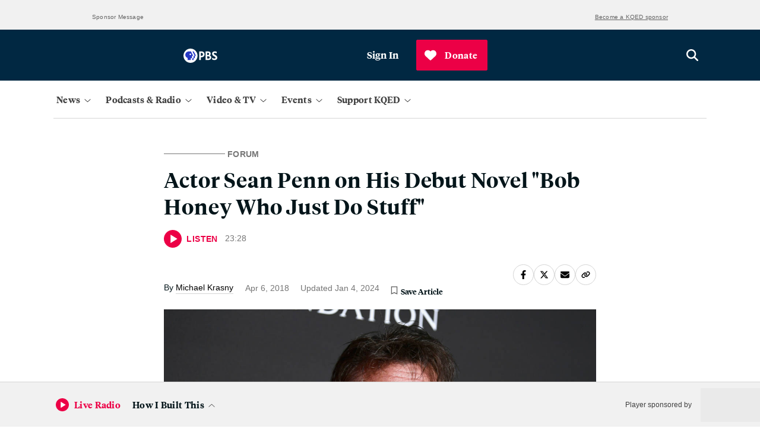

--- FILE ---
content_type: text/html; charset=utf-8
request_url: https://www.google.com/recaptcha/api2/anchor?ar=1&k=6LfB1uIqAAAAAEHvW46yDxmiEgJJ4YgWxyYfFPcR&co=aHR0cHM6Ly93d3cua3FlZC5vcmc6NDQz&hl=en&v=PoyoqOPhxBO7pBk68S4YbpHZ&size=invisible&anchor-ms=20000&execute-ms=30000&cb=3r9cxem5xazk
body_size: 48845
content:
<!DOCTYPE HTML><html dir="ltr" lang="en"><head><meta http-equiv="Content-Type" content="text/html; charset=UTF-8">
<meta http-equiv="X-UA-Compatible" content="IE=edge">
<title>reCAPTCHA</title>
<style type="text/css">
/* cyrillic-ext */
@font-face {
  font-family: 'Roboto';
  font-style: normal;
  font-weight: 400;
  font-stretch: 100%;
  src: url(//fonts.gstatic.com/s/roboto/v48/KFO7CnqEu92Fr1ME7kSn66aGLdTylUAMa3GUBHMdazTgWw.woff2) format('woff2');
  unicode-range: U+0460-052F, U+1C80-1C8A, U+20B4, U+2DE0-2DFF, U+A640-A69F, U+FE2E-FE2F;
}
/* cyrillic */
@font-face {
  font-family: 'Roboto';
  font-style: normal;
  font-weight: 400;
  font-stretch: 100%;
  src: url(//fonts.gstatic.com/s/roboto/v48/KFO7CnqEu92Fr1ME7kSn66aGLdTylUAMa3iUBHMdazTgWw.woff2) format('woff2');
  unicode-range: U+0301, U+0400-045F, U+0490-0491, U+04B0-04B1, U+2116;
}
/* greek-ext */
@font-face {
  font-family: 'Roboto';
  font-style: normal;
  font-weight: 400;
  font-stretch: 100%;
  src: url(//fonts.gstatic.com/s/roboto/v48/KFO7CnqEu92Fr1ME7kSn66aGLdTylUAMa3CUBHMdazTgWw.woff2) format('woff2');
  unicode-range: U+1F00-1FFF;
}
/* greek */
@font-face {
  font-family: 'Roboto';
  font-style: normal;
  font-weight: 400;
  font-stretch: 100%;
  src: url(//fonts.gstatic.com/s/roboto/v48/KFO7CnqEu92Fr1ME7kSn66aGLdTylUAMa3-UBHMdazTgWw.woff2) format('woff2');
  unicode-range: U+0370-0377, U+037A-037F, U+0384-038A, U+038C, U+038E-03A1, U+03A3-03FF;
}
/* math */
@font-face {
  font-family: 'Roboto';
  font-style: normal;
  font-weight: 400;
  font-stretch: 100%;
  src: url(//fonts.gstatic.com/s/roboto/v48/KFO7CnqEu92Fr1ME7kSn66aGLdTylUAMawCUBHMdazTgWw.woff2) format('woff2');
  unicode-range: U+0302-0303, U+0305, U+0307-0308, U+0310, U+0312, U+0315, U+031A, U+0326-0327, U+032C, U+032F-0330, U+0332-0333, U+0338, U+033A, U+0346, U+034D, U+0391-03A1, U+03A3-03A9, U+03B1-03C9, U+03D1, U+03D5-03D6, U+03F0-03F1, U+03F4-03F5, U+2016-2017, U+2034-2038, U+203C, U+2040, U+2043, U+2047, U+2050, U+2057, U+205F, U+2070-2071, U+2074-208E, U+2090-209C, U+20D0-20DC, U+20E1, U+20E5-20EF, U+2100-2112, U+2114-2115, U+2117-2121, U+2123-214F, U+2190, U+2192, U+2194-21AE, U+21B0-21E5, U+21F1-21F2, U+21F4-2211, U+2213-2214, U+2216-22FF, U+2308-230B, U+2310, U+2319, U+231C-2321, U+2336-237A, U+237C, U+2395, U+239B-23B7, U+23D0, U+23DC-23E1, U+2474-2475, U+25AF, U+25B3, U+25B7, U+25BD, U+25C1, U+25CA, U+25CC, U+25FB, U+266D-266F, U+27C0-27FF, U+2900-2AFF, U+2B0E-2B11, U+2B30-2B4C, U+2BFE, U+3030, U+FF5B, U+FF5D, U+1D400-1D7FF, U+1EE00-1EEFF;
}
/* symbols */
@font-face {
  font-family: 'Roboto';
  font-style: normal;
  font-weight: 400;
  font-stretch: 100%;
  src: url(//fonts.gstatic.com/s/roboto/v48/KFO7CnqEu92Fr1ME7kSn66aGLdTylUAMaxKUBHMdazTgWw.woff2) format('woff2');
  unicode-range: U+0001-000C, U+000E-001F, U+007F-009F, U+20DD-20E0, U+20E2-20E4, U+2150-218F, U+2190, U+2192, U+2194-2199, U+21AF, U+21E6-21F0, U+21F3, U+2218-2219, U+2299, U+22C4-22C6, U+2300-243F, U+2440-244A, U+2460-24FF, U+25A0-27BF, U+2800-28FF, U+2921-2922, U+2981, U+29BF, U+29EB, U+2B00-2BFF, U+4DC0-4DFF, U+FFF9-FFFB, U+10140-1018E, U+10190-1019C, U+101A0, U+101D0-101FD, U+102E0-102FB, U+10E60-10E7E, U+1D2C0-1D2D3, U+1D2E0-1D37F, U+1F000-1F0FF, U+1F100-1F1AD, U+1F1E6-1F1FF, U+1F30D-1F30F, U+1F315, U+1F31C, U+1F31E, U+1F320-1F32C, U+1F336, U+1F378, U+1F37D, U+1F382, U+1F393-1F39F, U+1F3A7-1F3A8, U+1F3AC-1F3AF, U+1F3C2, U+1F3C4-1F3C6, U+1F3CA-1F3CE, U+1F3D4-1F3E0, U+1F3ED, U+1F3F1-1F3F3, U+1F3F5-1F3F7, U+1F408, U+1F415, U+1F41F, U+1F426, U+1F43F, U+1F441-1F442, U+1F444, U+1F446-1F449, U+1F44C-1F44E, U+1F453, U+1F46A, U+1F47D, U+1F4A3, U+1F4B0, U+1F4B3, U+1F4B9, U+1F4BB, U+1F4BF, U+1F4C8-1F4CB, U+1F4D6, U+1F4DA, U+1F4DF, U+1F4E3-1F4E6, U+1F4EA-1F4ED, U+1F4F7, U+1F4F9-1F4FB, U+1F4FD-1F4FE, U+1F503, U+1F507-1F50B, U+1F50D, U+1F512-1F513, U+1F53E-1F54A, U+1F54F-1F5FA, U+1F610, U+1F650-1F67F, U+1F687, U+1F68D, U+1F691, U+1F694, U+1F698, U+1F6AD, U+1F6B2, U+1F6B9-1F6BA, U+1F6BC, U+1F6C6-1F6CF, U+1F6D3-1F6D7, U+1F6E0-1F6EA, U+1F6F0-1F6F3, U+1F6F7-1F6FC, U+1F700-1F7FF, U+1F800-1F80B, U+1F810-1F847, U+1F850-1F859, U+1F860-1F887, U+1F890-1F8AD, U+1F8B0-1F8BB, U+1F8C0-1F8C1, U+1F900-1F90B, U+1F93B, U+1F946, U+1F984, U+1F996, U+1F9E9, U+1FA00-1FA6F, U+1FA70-1FA7C, U+1FA80-1FA89, U+1FA8F-1FAC6, U+1FACE-1FADC, U+1FADF-1FAE9, U+1FAF0-1FAF8, U+1FB00-1FBFF;
}
/* vietnamese */
@font-face {
  font-family: 'Roboto';
  font-style: normal;
  font-weight: 400;
  font-stretch: 100%;
  src: url(//fonts.gstatic.com/s/roboto/v48/KFO7CnqEu92Fr1ME7kSn66aGLdTylUAMa3OUBHMdazTgWw.woff2) format('woff2');
  unicode-range: U+0102-0103, U+0110-0111, U+0128-0129, U+0168-0169, U+01A0-01A1, U+01AF-01B0, U+0300-0301, U+0303-0304, U+0308-0309, U+0323, U+0329, U+1EA0-1EF9, U+20AB;
}
/* latin-ext */
@font-face {
  font-family: 'Roboto';
  font-style: normal;
  font-weight: 400;
  font-stretch: 100%;
  src: url(//fonts.gstatic.com/s/roboto/v48/KFO7CnqEu92Fr1ME7kSn66aGLdTylUAMa3KUBHMdazTgWw.woff2) format('woff2');
  unicode-range: U+0100-02BA, U+02BD-02C5, U+02C7-02CC, U+02CE-02D7, U+02DD-02FF, U+0304, U+0308, U+0329, U+1D00-1DBF, U+1E00-1E9F, U+1EF2-1EFF, U+2020, U+20A0-20AB, U+20AD-20C0, U+2113, U+2C60-2C7F, U+A720-A7FF;
}
/* latin */
@font-face {
  font-family: 'Roboto';
  font-style: normal;
  font-weight: 400;
  font-stretch: 100%;
  src: url(//fonts.gstatic.com/s/roboto/v48/KFO7CnqEu92Fr1ME7kSn66aGLdTylUAMa3yUBHMdazQ.woff2) format('woff2');
  unicode-range: U+0000-00FF, U+0131, U+0152-0153, U+02BB-02BC, U+02C6, U+02DA, U+02DC, U+0304, U+0308, U+0329, U+2000-206F, U+20AC, U+2122, U+2191, U+2193, U+2212, U+2215, U+FEFF, U+FFFD;
}
/* cyrillic-ext */
@font-face {
  font-family: 'Roboto';
  font-style: normal;
  font-weight: 500;
  font-stretch: 100%;
  src: url(//fonts.gstatic.com/s/roboto/v48/KFO7CnqEu92Fr1ME7kSn66aGLdTylUAMa3GUBHMdazTgWw.woff2) format('woff2');
  unicode-range: U+0460-052F, U+1C80-1C8A, U+20B4, U+2DE0-2DFF, U+A640-A69F, U+FE2E-FE2F;
}
/* cyrillic */
@font-face {
  font-family: 'Roboto';
  font-style: normal;
  font-weight: 500;
  font-stretch: 100%;
  src: url(//fonts.gstatic.com/s/roboto/v48/KFO7CnqEu92Fr1ME7kSn66aGLdTylUAMa3iUBHMdazTgWw.woff2) format('woff2');
  unicode-range: U+0301, U+0400-045F, U+0490-0491, U+04B0-04B1, U+2116;
}
/* greek-ext */
@font-face {
  font-family: 'Roboto';
  font-style: normal;
  font-weight: 500;
  font-stretch: 100%;
  src: url(//fonts.gstatic.com/s/roboto/v48/KFO7CnqEu92Fr1ME7kSn66aGLdTylUAMa3CUBHMdazTgWw.woff2) format('woff2');
  unicode-range: U+1F00-1FFF;
}
/* greek */
@font-face {
  font-family: 'Roboto';
  font-style: normal;
  font-weight: 500;
  font-stretch: 100%;
  src: url(//fonts.gstatic.com/s/roboto/v48/KFO7CnqEu92Fr1ME7kSn66aGLdTylUAMa3-UBHMdazTgWw.woff2) format('woff2');
  unicode-range: U+0370-0377, U+037A-037F, U+0384-038A, U+038C, U+038E-03A1, U+03A3-03FF;
}
/* math */
@font-face {
  font-family: 'Roboto';
  font-style: normal;
  font-weight: 500;
  font-stretch: 100%;
  src: url(//fonts.gstatic.com/s/roboto/v48/KFO7CnqEu92Fr1ME7kSn66aGLdTylUAMawCUBHMdazTgWw.woff2) format('woff2');
  unicode-range: U+0302-0303, U+0305, U+0307-0308, U+0310, U+0312, U+0315, U+031A, U+0326-0327, U+032C, U+032F-0330, U+0332-0333, U+0338, U+033A, U+0346, U+034D, U+0391-03A1, U+03A3-03A9, U+03B1-03C9, U+03D1, U+03D5-03D6, U+03F0-03F1, U+03F4-03F5, U+2016-2017, U+2034-2038, U+203C, U+2040, U+2043, U+2047, U+2050, U+2057, U+205F, U+2070-2071, U+2074-208E, U+2090-209C, U+20D0-20DC, U+20E1, U+20E5-20EF, U+2100-2112, U+2114-2115, U+2117-2121, U+2123-214F, U+2190, U+2192, U+2194-21AE, U+21B0-21E5, U+21F1-21F2, U+21F4-2211, U+2213-2214, U+2216-22FF, U+2308-230B, U+2310, U+2319, U+231C-2321, U+2336-237A, U+237C, U+2395, U+239B-23B7, U+23D0, U+23DC-23E1, U+2474-2475, U+25AF, U+25B3, U+25B7, U+25BD, U+25C1, U+25CA, U+25CC, U+25FB, U+266D-266F, U+27C0-27FF, U+2900-2AFF, U+2B0E-2B11, U+2B30-2B4C, U+2BFE, U+3030, U+FF5B, U+FF5D, U+1D400-1D7FF, U+1EE00-1EEFF;
}
/* symbols */
@font-face {
  font-family: 'Roboto';
  font-style: normal;
  font-weight: 500;
  font-stretch: 100%;
  src: url(//fonts.gstatic.com/s/roboto/v48/KFO7CnqEu92Fr1ME7kSn66aGLdTylUAMaxKUBHMdazTgWw.woff2) format('woff2');
  unicode-range: U+0001-000C, U+000E-001F, U+007F-009F, U+20DD-20E0, U+20E2-20E4, U+2150-218F, U+2190, U+2192, U+2194-2199, U+21AF, U+21E6-21F0, U+21F3, U+2218-2219, U+2299, U+22C4-22C6, U+2300-243F, U+2440-244A, U+2460-24FF, U+25A0-27BF, U+2800-28FF, U+2921-2922, U+2981, U+29BF, U+29EB, U+2B00-2BFF, U+4DC0-4DFF, U+FFF9-FFFB, U+10140-1018E, U+10190-1019C, U+101A0, U+101D0-101FD, U+102E0-102FB, U+10E60-10E7E, U+1D2C0-1D2D3, U+1D2E0-1D37F, U+1F000-1F0FF, U+1F100-1F1AD, U+1F1E6-1F1FF, U+1F30D-1F30F, U+1F315, U+1F31C, U+1F31E, U+1F320-1F32C, U+1F336, U+1F378, U+1F37D, U+1F382, U+1F393-1F39F, U+1F3A7-1F3A8, U+1F3AC-1F3AF, U+1F3C2, U+1F3C4-1F3C6, U+1F3CA-1F3CE, U+1F3D4-1F3E0, U+1F3ED, U+1F3F1-1F3F3, U+1F3F5-1F3F7, U+1F408, U+1F415, U+1F41F, U+1F426, U+1F43F, U+1F441-1F442, U+1F444, U+1F446-1F449, U+1F44C-1F44E, U+1F453, U+1F46A, U+1F47D, U+1F4A3, U+1F4B0, U+1F4B3, U+1F4B9, U+1F4BB, U+1F4BF, U+1F4C8-1F4CB, U+1F4D6, U+1F4DA, U+1F4DF, U+1F4E3-1F4E6, U+1F4EA-1F4ED, U+1F4F7, U+1F4F9-1F4FB, U+1F4FD-1F4FE, U+1F503, U+1F507-1F50B, U+1F50D, U+1F512-1F513, U+1F53E-1F54A, U+1F54F-1F5FA, U+1F610, U+1F650-1F67F, U+1F687, U+1F68D, U+1F691, U+1F694, U+1F698, U+1F6AD, U+1F6B2, U+1F6B9-1F6BA, U+1F6BC, U+1F6C6-1F6CF, U+1F6D3-1F6D7, U+1F6E0-1F6EA, U+1F6F0-1F6F3, U+1F6F7-1F6FC, U+1F700-1F7FF, U+1F800-1F80B, U+1F810-1F847, U+1F850-1F859, U+1F860-1F887, U+1F890-1F8AD, U+1F8B0-1F8BB, U+1F8C0-1F8C1, U+1F900-1F90B, U+1F93B, U+1F946, U+1F984, U+1F996, U+1F9E9, U+1FA00-1FA6F, U+1FA70-1FA7C, U+1FA80-1FA89, U+1FA8F-1FAC6, U+1FACE-1FADC, U+1FADF-1FAE9, U+1FAF0-1FAF8, U+1FB00-1FBFF;
}
/* vietnamese */
@font-face {
  font-family: 'Roboto';
  font-style: normal;
  font-weight: 500;
  font-stretch: 100%;
  src: url(//fonts.gstatic.com/s/roboto/v48/KFO7CnqEu92Fr1ME7kSn66aGLdTylUAMa3OUBHMdazTgWw.woff2) format('woff2');
  unicode-range: U+0102-0103, U+0110-0111, U+0128-0129, U+0168-0169, U+01A0-01A1, U+01AF-01B0, U+0300-0301, U+0303-0304, U+0308-0309, U+0323, U+0329, U+1EA0-1EF9, U+20AB;
}
/* latin-ext */
@font-face {
  font-family: 'Roboto';
  font-style: normal;
  font-weight: 500;
  font-stretch: 100%;
  src: url(//fonts.gstatic.com/s/roboto/v48/KFO7CnqEu92Fr1ME7kSn66aGLdTylUAMa3KUBHMdazTgWw.woff2) format('woff2');
  unicode-range: U+0100-02BA, U+02BD-02C5, U+02C7-02CC, U+02CE-02D7, U+02DD-02FF, U+0304, U+0308, U+0329, U+1D00-1DBF, U+1E00-1E9F, U+1EF2-1EFF, U+2020, U+20A0-20AB, U+20AD-20C0, U+2113, U+2C60-2C7F, U+A720-A7FF;
}
/* latin */
@font-face {
  font-family: 'Roboto';
  font-style: normal;
  font-weight: 500;
  font-stretch: 100%;
  src: url(//fonts.gstatic.com/s/roboto/v48/KFO7CnqEu92Fr1ME7kSn66aGLdTylUAMa3yUBHMdazQ.woff2) format('woff2');
  unicode-range: U+0000-00FF, U+0131, U+0152-0153, U+02BB-02BC, U+02C6, U+02DA, U+02DC, U+0304, U+0308, U+0329, U+2000-206F, U+20AC, U+2122, U+2191, U+2193, U+2212, U+2215, U+FEFF, U+FFFD;
}
/* cyrillic-ext */
@font-face {
  font-family: 'Roboto';
  font-style: normal;
  font-weight: 900;
  font-stretch: 100%;
  src: url(//fonts.gstatic.com/s/roboto/v48/KFO7CnqEu92Fr1ME7kSn66aGLdTylUAMa3GUBHMdazTgWw.woff2) format('woff2');
  unicode-range: U+0460-052F, U+1C80-1C8A, U+20B4, U+2DE0-2DFF, U+A640-A69F, U+FE2E-FE2F;
}
/* cyrillic */
@font-face {
  font-family: 'Roboto';
  font-style: normal;
  font-weight: 900;
  font-stretch: 100%;
  src: url(//fonts.gstatic.com/s/roboto/v48/KFO7CnqEu92Fr1ME7kSn66aGLdTylUAMa3iUBHMdazTgWw.woff2) format('woff2');
  unicode-range: U+0301, U+0400-045F, U+0490-0491, U+04B0-04B1, U+2116;
}
/* greek-ext */
@font-face {
  font-family: 'Roboto';
  font-style: normal;
  font-weight: 900;
  font-stretch: 100%;
  src: url(//fonts.gstatic.com/s/roboto/v48/KFO7CnqEu92Fr1ME7kSn66aGLdTylUAMa3CUBHMdazTgWw.woff2) format('woff2');
  unicode-range: U+1F00-1FFF;
}
/* greek */
@font-face {
  font-family: 'Roboto';
  font-style: normal;
  font-weight: 900;
  font-stretch: 100%;
  src: url(//fonts.gstatic.com/s/roboto/v48/KFO7CnqEu92Fr1ME7kSn66aGLdTylUAMa3-UBHMdazTgWw.woff2) format('woff2');
  unicode-range: U+0370-0377, U+037A-037F, U+0384-038A, U+038C, U+038E-03A1, U+03A3-03FF;
}
/* math */
@font-face {
  font-family: 'Roboto';
  font-style: normal;
  font-weight: 900;
  font-stretch: 100%;
  src: url(//fonts.gstatic.com/s/roboto/v48/KFO7CnqEu92Fr1ME7kSn66aGLdTylUAMawCUBHMdazTgWw.woff2) format('woff2');
  unicode-range: U+0302-0303, U+0305, U+0307-0308, U+0310, U+0312, U+0315, U+031A, U+0326-0327, U+032C, U+032F-0330, U+0332-0333, U+0338, U+033A, U+0346, U+034D, U+0391-03A1, U+03A3-03A9, U+03B1-03C9, U+03D1, U+03D5-03D6, U+03F0-03F1, U+03F4-03F5, U+2016-2017, U+2034-2038, U+203C, U+2040, U+2043, U+2047, U+2050, U+2057, U+205F, U+2070-2071, U+2074-208E, U+2090-209C, U+20D0-20DC, U+20E1, U+20E5-20EF, U+2100-2112, U+2114-2115, U+2117-2121, U+2123-214F, U+2190, U+2192, U+2194-21AE, U+21B0-21E5, U+21F1-21F2, U+21F4-2211, U+2213-2214, U+2216-22FF, U+2308-230B, U+2310, U+2319, U+231C-2321, U+2336-237A, U+237C, U+2395, U+239B-23B7, U+23D0, U+23DC-23E1, U+2474-2475, U+25AF, U+25B3, U+25B7, U+25BD, U+25C1, U+25CA, U+25CC, U+25FB, U+266D-266F, U+27C0-27FF, U+2900-2AFF, U+2B0E-2B11, U+2B30-2B4C, U+2BFE, U+3030, U+FF5B, U+FF5D, U+1D400-1D7FF, U+1EE00-1EEFF;
}
/* symbols */
@font-face {
  font-family: 'Roboto';
  font-style: normal;
  font-weight: 900;
  font-stretch: 100%;
  src: url(//fonts.gstatic.com/s/roboto/v48/KFO7CnqEu92Fr1ME7kSn66aGLdTylUAMaxKUBHMdazTgWw.woff2) format('woff2');
  unicode-range: U+0001-000C, U+000E-001F, U+007F-009F, U+20DD-20E0, U+20E2-20E4, U+2150-218F, U+2190, U+2192, U+2194-2199, U+21AF, U+21E6-21F0, U+21F3, U+2218-2219, U+2299, U+22C4-22C6, U+2300-243F, U+2440-244A, U+2460-24FF, U+25A0-27BF, U+2800-28FF, U+2921-2922, U+2981, U+29BF, U+29EB, U+2B00-2BFF, U+4DC0-4DFF, U+FFF9-FFFB, U+10140-1018E, U+10190-1019C, U+101A0, U+101D0-101FD, U+102E0-102FB, U+10E60-10E7E, U+1D2C0-1D2D3, U+1D2E0-1D37F, U+1F000-1F0FF, U+1F100-1F1AD, U+1F1E6-1F1FF, U+1F30D-1F30F, U+1F315, U+1F31C, U+1F31E, U+1F320-1F32C, U+1F336, U+1F378, U+1F37D, U+1F382, U+1F393-1F39F, U+1F3A7-1F3A8, U+1F3AC-1F3AF, U+1F3C2, U+1F3C4-1F3C6, U+1F3CA-1F3CE, U+1F3D4-1F3E0, U+1F3ED, U+1F3F1-1F3F3, U+1F3F5-1F3F7, U+1F408, U+1F415, U+1F41F, U+1F426, U+1F43F, U+1F441-1F442, U+1F444, U+1F446-1F449, U+1F44C-1F44E, U+1F453, U+1F46A, U+1F47D, U+1F4A3, U+1F4B0, U+1F4B3, U+1F4B9, U+1F4BB, U+1F4BF, U+1F4C8-1F4CB, U+1F4D6, U+1F4DA, U+1F4DF, U+1F4E3-1F4E6, U+1F4EA-1F4ED, U+1F4F7, U+1F4F9-1F4FB, U+1F4FD-1F4FE, U+1F503, U+1F507-1F50B, U+1F50D, U+1F512-1F513, U+1F53E-1F54A, U+1F54F-1F5FA, U+1F610, U+1F650-1F67F, U+1F687, U+1F68D, U+1F691, U+1F694, U+1F698, U+1F6AD, U+1F6B2, U+1F6B9-1F6BA, U+1F6BC, U+1F6C6-1F6CF, U+1F6D3-1F6D7, U+1F6E0-1F6EA, U+1F6F0-1F6F3, U+1F6F7-1F6FC, U+1F700-1F7FF, U+1F800-1F80B, U+1F810-1F847, U+1F850-1F859, U+1F860-1F887, U+1F890-1F8AD, U+1F8B0-1F8BB, U+1F8C0-1F8C1, U+1F900-1F90B, U+1F93B, U+1F946, U+1F984, U+1F996, U+1F9E9, U+1FA00-1FA6F, U+1FA70-1FA7C, U+1FA80-1FA89, U+1FA8F-1FAC6, U+1FACE-1FADC, U+1FADF-1FAE9, U+1FAF0-1FAF8, U+1FB00-1FBFF;
}
/* vietnamese */
@font-face {
  font-family: 'Roboto';
  font-style: normal;
  font-weight: 900;
  font-stretch: 100%;
  src: url(//fonts.gstatic.com/s/roboto/v48/KFO7CnqEu92Fr1ME7kSn66aGLdTylUAMa3OUBHMdazTgWw.woff2) format('woff2');
  unicode-range: U+0102-0103, U+0110-0111, U+0128-0129, U+0168-0169, U+01A0-01A1, U+01AF-01B0, U+0300-0301, U+0303-0304, U+0308-0309, U+0323, U+0329, U+1EA0-1EF9, U+20AB;
}
/* latin-ext */
@font-face {
  font-family: 'Roboto';
  font-style: normal;
  font-weight: 900;
  font-stretch: 100%;
  src: url(//fonts.gstatic.com/s/roboto/v48/KFO7CnqEu92Fr1ME7kSn66aGLdTylUAMa3KUBHMdazTgWw.woff2) format('woff2');
  unicode-range: U+0100-02BA, U+02BD-02C5, U+02C7-02CC, U+02CE-02D7, U+02DD-02FF, U+0304, U+0308, U+0329, U+1D00-1DBF, U+1E00-1E9F, U+1EF2-1EFF, U+2020, U+20A0-20AB, U+20AD-20C0, U+2113, U+2C60-2C7F, U+A720-A7FF;
}
/* latin */
@font-face {
  font-family: 'Roboto';
  font-style: normal;
  font-weight: 900;
  font-stretch: 100%;
  src: url(//fonts.gstatic.com/s/roboto/v48/KFO7CnqEu92Fr1ME7kSn66aGLdTylUAMa3yUBHMdazQ.woff2) format('woff2');
  unicode-range: U+0000-00FF, U+0131, U+0152-0153, U+02BB-02BC, U+02C6, U+02DA, U+02DC, U+0304, U+0308, U+0329, U+2000-206F, U+20AC, U+2122, U+2191, U+2193, U+2212, U+2215, U+FEFF, U+FFFD;
}

</style>
<link rel="stylesheet" type="text/css" href="https://www.gstatic.com/recaptcha/releases/PoyoqOPhxBO7pBk68S4YbpHZ/styles__ltr.css">
<script nonce="lPlmpG1lToEIabrvamWT8w" type="text/javascript">window['__recaptcha_api'] = 'https://www.google.com/recaptcha/api2/';</script>
<script type="text/javascript" src="https://www.gstatic.com/recaptcha/releases/PoyoqOPhxBO7pBk68S4YbpHZ/recaptcha__en.js" nonce="lPlmpG1lToEIabrvamWT8w">
      
    </script></head>
<body><div id="rc-anchor-alert" class="rc-anchor-alert"></div>
<input type="hidden" id="recaptcha-token" value="[base64]">
<script type="text/javascript" nonce="lPlmpG1lToEIabrvamWT8w">
      recaptcha.anchor.Main.init("[\x22ainput\x22,[\x22bgdata\x22,\x22\x22,\[base64]/[base64]/[base64]/[base64]/cjw8ejpyPj4+eil9Y2F0Y2gobCl7dGhyb3cgbDt9fSxIPWZ1bmN0aW9uKHcsdCx6KXtpZih3PT0xOTR8fHc9PTIwOCl0LnZbd10/dC52W3ddLmNvbmNhdCh6KTp0LnZbd109b2Yoeix0KTtlbHNle2lmKHQuYkImJnchPTMxNylyZXR1cm47dz09NjZ8fHc9PTEyMnx8dz09NDcwfHx3PT00NHx8dz09NDE2fHx3PT0zOTd8fHc9PTQyMXx8dz09Njh8fHc9PTcwfHx3PT0xODQ/[base64]/[base64]/[base64]/bmV3IGRbVl0oSlswXSk6cD09Mj9uZXcgZFtWXShKWzBdLEpbMV0pOnA9PTM/bmV3IGRbVl0oSlswXSxKWzFdLEpbMl0pOnA9PTQ/[base64]/[base64]/[base64]/[base64]\x22,\[base64]\x22,\x22w7fDumlrCTxKB8K4w4t8MMOHWwMpDWQ7XMKUf8OjwqEmw4c4woNtU8OiOMKpA8OyW3DCnDNJw69sw4vCvMKrSQpHR8KhwrA4EGHDtn7ChDbDqzBMBjDCvBwxS8KyC8KtXVvCqcKpwpHCknvDlcOyw7RHXipfwpRcw6DCr1Jlw7zDlGEhYTTDl8K/MjRmw6JFwrcbw4nCnwJxwr7DjsKpGCYFEy5iw6UMwpzDhRA9csOcTC4Jw4nCo8OGfsOVJHHCosOFGMKcwrrDuMOaHhdkZlslw6LCvx0swrDCssO7wpXCmcOOEy/Dlm18e1oFw4PDpcKlbz12wr7CoMKEfEwDbsK3MApKw4YPwrRHIcOuw75jwoXCqAbClMOcCcOVAmAuG00NacO1w74bT8O7wrY+wpE1a2AlwoPDok16worDp3jDh8KAE8KkwqV3bcKnHMOvVsO3wpLDh3tSwpnCv8O/w78lw4DDmcOaw47CtVDCs8O5w7Q0DB7DlMOYdgh4AcK3w68lw7chLRROwrktwqJGURrDmwMTPMKNG8O5acKZwo85w4QSwpvDu3ZoQGLDi0cfw4xJEyh2CsKfw6bDlRMJamrCp1/CsMO8LcO2w7DDoMOAUjAbBz9aewXDlGXCjXHDmwkkw4FEw4ZDwqFDXiAZP8K/Qxpkw6RmEjDChcKNC3bCosO5SMKrZMOmwrjCp8Kyw7Aqw5dDwo80a8OifcKBw73DoMOlwrwnCcKuw5hQwrXCisOUIcOmwrFmwqsee3NyCgoZwp3CpcKWecK5w5Y9w5TDnMKOEsO3w4rCnQbCszfDtyQqwpEmLcOpwrPDs8K8w7/DqBLDlxw/E8KafQVKw6/DvcKvbMO8w5Zpw7JOwo/DiXbDksOlH8OcZXJQwqZ8w4UXR0w2wqxxw7fCpgc6w7RYYsOCwqbDjcOkwp5RTcO+QTFfwp8lf8O6w5PDhwnDjH0tCxdZwrQowqXDucKrw4LDucKNw7TDmsKNZMOlwp/[base64]/DrTZvD8K4KCnCswXDvsONw4rCoxo1d1TChFLDosO5BsK8w4jDoirCrl7ChghPw4DCq8K8a2zCmzMyYw3DiMOvDsOyI1/DmBLDq8KuXMKoMsO0w7nDsnAAw7fDgsOsOTg8w7PDkijCqUd5wpNHwpTDqWFINSnCpzXChhMsNlvDvjfDoH7CmgvChy4mFzp1GV7CiA8jKUgTw5FtW8OhdFk7cUHComE9wpZbccOVWcOfBlVaZ8Okwq7DsF5SXcK/acO/U8Ohw5w/w4Z7w5LCuyJdwp9iw5DDihfClMO6PmDChyg1w6HCtMOBw7dUw7JVw4dAOsKSwoQawrXDoknDrX4BPAFpwrzCp8K1ZsOvecO2ecOawrzCn0TCmkbCtsO4V102cm3CqVF4PsKHFB1zBsOWKcKQLnIxKD0yAMKQw5Aew61Ow7nDjcOvNsOtwogew4jCuhY/[base64]/bxvCjcKvURBJw77Dvk/DhzXDp15hwoTDnsOWwo3Dgillw4kdVsOvbcK9woLCgMOCDsO7UcOjw4nCt8KmJ8KgfMOTI8K9w5jCgMKRw4NUwpbDuiE/w5NNwr8Zw6wAwpDDgB7DgR7DicKXwpnCkGcTwovDq8O7f0xDwpDDs3zCmjjDhWbDs3NXwrwJw7ckw6wiEwJKLX90BsOKA8OBwqEIw57Ci3xzNycPw7rCtsOYGsOaX1MiwoTDrMKjw5rDmcOvwrUlw6PDiMOPGsK0w7vDtsK+aAs/[base64]/CqEzDlHPCrsK5TcO6wp1wYcKaw6c6TcOJFMO/aAzDq8OvEBPCkCnDgsK/TQTCiQlSwoc8wo7CmsOuMyrDrcKiw65aw4DCs1jDkh/Ci8KLCwMZU8KRUcKcwobDjsK0ccK0XydvLwUcwoDCvkTCu8OJwo/CssOxUcKtIRrCtTJdwoTCl8OqwoXDpcO/OhrCkn03wrjClMK1w4xeRRLCqAcrw6pVwpvDvAp0FsOgbCvDu8Kvwr51Wx9QWMOJw40Uw5/CksO2wqY4woTDog80w6hJaMOaR8O+wrNOw6vDu8Kkwr7ClmRgFhXDunooK8OCw5nDiEkDFcOOOcKywpvCgUVEGx/DisO/JyDCgzIFIcOdw5fDq8KlbELDhUbDgsK6HcOAXmjDnsOobMOPwojDgQlDw6rCosOHf8KRYMONwrjCvSpRdUTDuCvCkjlSw44sw5HClcKKCsK2a8KFwqRAD0ZOwoXCjMKJw5PCuMOrwo8lbBtbGMOQKMO2wrZycA1Owqhxw6HDlsKfwoBtwrvDllI9wqLCrx5Iw4/[base64]/Cv0ovQGkydcOIw5USF8Otwq3Ck8OAw48ZSiVnw6XDtyPCrsK9Wx9GPUrCnBrDsgBjTwlyw6DDoTcDdsKIesOsIhfCsMKPw6/DqUjCq8OmEHvCmcKRwqtfwqswZjtQCirDscO2E8KFXE9oOMODw4tIw43DuA3Dp3NkwpLCnsO7A8OJN1rDoTBvwpBdw6/CnsKtehnCv1l/V8O6wqbDqMKGSMOWw7rDv1HDqhMNWcKuRglIdcKaXcK7wrgFw7www5nCt8O6w7fCmmpvwp7ClFY8U8OYw7tlBcKMAGgVbMOww5nDscOSw5vCn3zCvsOtw5rDogHDvA7Cs0DDq8OpKU/DgG/CoiHDvEA9wqNOw5Juw7rDsGApwrrCvSAMw4PDtQ3DknTCmwXDssKPw4wow77CssKICTHCs3XDhjx5DWLDoMOUwrfCv8OcFsKCw6tlw4LDhjgww77CuntEccKLw57Co8KuMcKywqcYwo/DvsOhZsKbwpPChB/Ct8OWe1ZxDixZw6vDtgDDl8KYw6N9w6nChMO8wqXCtcK9wpYzHn9jwrAmwp4uHT4oHMOxIQ/DgCdtU8O1wp47w5JSwovCtw7Ci8K8HXPCgsKWw7p4wrh1KsKqw73Do399EcONw7ZFdVrCpQh2w7HCoz7DjsKeWcKHEMK3KMOOw7IfwoDCusOzeMOXwo/[base64]/[base64]/CuRJbw7bDgcKpw4DCmxUNcMOxJTEVcSUpw5otKX5+W8Kww6tUJHhMeWXDucKlw5XCqcKnw416UAoCwozCimDCujXDhcOZwow3C8KrH00Aw5tOAMKlwr4MIMO4w40YwrvDq0LCv8OBTsOsa8KeQcK/Y8K5GsOPwr4eQinDq3rCsw0ywrA2wqkTPgkhVsKlYsOJPcOjK8K/TsOOw7TDgG/Ct8O9woAeVMK7MsKZwpN+MsKrasKrwoPDkUBLwoY0HmTDrsKkYMKKIsK8w7QEw4zCk8O4YgMbScOFJcOnecOTCRZJbcKdw4LCiwHDksOTwrVgCMKgO1AtXMOIwpzDg8OJdMO5w5c9JcOOwogsR0vDl27DjcO6wo5BW8Kpw48TLgV5wooQDcODQMK3wrcIY8KAbhYTwp/Ci8K+wpZMw5fDucKMDmDCh07CkjROH8KXwrw0worCsUw4R2UuazkJwqs9DFJ/[base64]/PMO1wr5gJWY/wqTCgMOBYhvDpsKYw7Vcw5rDosKTw4zDslzDnMOJwpxqCsKQfELCvcOcw43DoCZfJ8KUw5J9woXDo0QAw5HDq8O2w4nDg8Kow6FJw67CssO/wqxNKzJMKWswaAjCsTBOHW0heCsAw6Mpw6tsT8Oiw6IhOgbDvMO+A8KQwqcfw6Uhw4rCvMKrR3tOamjCklc+wqLCiR9Sw7/[base64]/CusK8wqfCgw/ClMKaw6VyVxDDnsK7O8KYI8KAZRZVEEVNImrCpMKew5vChxDDqcK2w6duWcO7wqdhF8KTfsOCNsOhDmnDuxLDjsKOCUvDqsKCGAwXS8KiJDBNT8KyMTHDpsOzw6c0w5fCrsKXw6oqw7YMwojDvj/Do2rCpsKIHMKKFA3CrsK9FUnCnMK2KMOPw4Ihw71oXXIew6kYZFvCmMOnwoTCvn8cwpUFM8K4EMKNMcKewp5IEUpiw6PCk8KfDcK4w6bDscOZZ2gKb8KUw5vDkMKow7/[base64]/DjcKywqwsGMOJdQtzEMKxRC0IYUJvWsOEYFLCqEvDmz57F27CgGkywqtywo83w5/[base64]/wrRtPW7CqMKbR8KMfMOVwq58Lg/CtsKvMTvDpcKwJw9gScO/w73CihPCn8KBw5zDhwXCikVdw5HDpsOEXMK6w7/CpMKhw7/ClkTDl1AzPMOdHFHCq3vDsUcWBsOdADccwrFsFDBJB8ODwpfCt8KQL8Ktw5nDm2MCwowAwrHClQrDs8OHw5lnwoHDlk/DvRTDpxpqWMOmfGbDix/CjBPCtcOCwrsnw6bCnMKVPzPDhGZEwrh5CMKrTHXCuBEEezfDncKAXw9FwoEzwohfwpMtw5ZifsKjV8Obw4gewpksPcKubcO7wqQWw77Dm19zwp1PwrHDgcKmw7LCskFkw4LChcOOJcKWw5/CosKKw5sYGmoDPMO2FMO5LwMQwowpDMOww7LDlBE3NF3Cl8KgwrVCNMK5IHzDq8KLMEl1wrUow7/Dv03CrnVPCDLCo8KxMMOAwrEcdxZQIAcsQ8Krw7gRHsOiMsK/aRdow5fDk8KhwoYHPmTCnB3Ch8KjKzNdfMKzMwvCsSbCq00mEhoJw5fDtMK+w4zCt1XDgsOHwrQZGMK5w5LCtEfCq8KQc8OZw44ZHMODw6/[base64]/Cj0fCpcOsUsKPw7kPw4TCucO3w5PDpCzCtV3Dnj0eO8KWwqUjwooRw7wBI8ObYcK7wpnDj8OdASHDkw/CiMO/w6TCoGvCjMOkwoJZwrJAwqAgwo1QWMO3ZlTCjcOYTkluCsK1wrJbY24xw483w7PCtV9AMcO9wrE6w4N6NcOnY8KlwqvDr8KrYFDCmSzCpl7DhMK4K8KBwrcmPSPCgTHCpMOuwrjCpsK5w6bCr0DCmMONwp7DlcO7wqnCrcO/GMKKZ2x/OCXCm8OTw67DmydlQzxSAsOCCRYVw6jDgXjDvMOwwp/DpcOJw7fDuBPDpSoiw53CjTTDp0YPw6rCt8OAU8KXw5zCk8OCw4EKw49cw5nCkksOw7Vbw4NResOSwqXDicOoa8KSwpjClkrCucKdw5HDm8KUZHjDsMKew49LwoVAwq4YwoUFwqHDrArDhcKIw6/[base64]/w6MLUsKjEcKsRsK+w4DDpH4HXWU6w6nChBs9wp7CmsO0w61OE8O5w513w5/ChMKnw4VVwoYLa15NIMOUw6JNw7k4WnHCg8KiKz81w64KKRHCksOKw7xwIsKZwqvDjjYcwo9mwrTDl2/DqTxBwobDp0BtOmU2C0RCW8KBwoAXwoQtd8OkwqJowq9WezvCsMKNw7Z+w55WI8O2w4nDnhsDwp/DmXvDpgFfPmEfw64KAsKBHsKiw5E9wqk4CsKgw7LCrD/CixLCrsKzw6LDp8OgagjDiXHDtT5ww7AOw5pdaQwhwqnCuMKwYi0rZMOFw5YsFF8Dw4dMGw7DqF5teMKAwrl0w6RzH8OOTsK/URs+w7bCnBlZEVYGXcO+w4cgcsKWwovCq1wpwpLCl8Oxw5ZLw6dhwozCk8KlwpvCisKYCW3DvMOIwoREwr98wrZUwocZTMKhQMOHw5Ucw68ZPw3Chj/ChMKgSMO1MxAewq8dbsKbSw7Cqista8OnKcKLD8KxZcOqw6DDucOdw7XCrMKhOMOPVcOCw4vCtXwCwqnDkRnDpsKwCWnCulQZGMO1QsOawqfCry4qSMKzLsOHwrRkS8OZaEBweBjCjVtUwpzDjcO9wrdqwqdCIR5BWznCsmnCpcKZw713SzUHwo/DpR/DhQBHTSEddsOXwrVBFx1SIMOYwq3DpMOcUcKow5NRMmUrJMOdw7V2GMKSw5DDrMOoBcOjAC97wqTDpmzDkcODBBbCq8O/ekQDw4TDt1TDjUfDp300wpFDwqMFwqtDwoDCuUDCkivDkhJxwqo9w4FVwp7CncKNwojDjcKjFnXDjsOhdBMAw7JOwrllwotNw5oLKS9Yw47DiMKTw47CksKAwrlPX2BJwqRzVWrCuMO2wo/[base64]/DlSY3bFQqbcOLwr7DscKmfn/[base64]/w7nCtMO5GQIewqjDs8KGw5LChcOrMSvCssKdVFTCmB/DtGPDnsOhw53CiytEwpA8WRBTRMODAHTDgXQOXy7DrMKUwo/[base64]/DisKXwrJLP2XCtcK+w6fDpWrCtGjDlC4Nw7/CiMKRccOMd8O8ImbCtcOWPcOQw7zCrUnCoT1Yw6HCksKWw7PDhl3Dn1/ChcOFM8KFRkpsPMOMw5DCm8K+w4YVw4bCpcKhSMKcwq8zwooEVnzClMKVw7NiSnJ0w4F+LxTDqDjCqFrDhxx2w5RODcKVwqbCpjFLwoxuEHbDoHnCkcO+PRJfw5gXF8K3wrkFB8K9w6A8RFXCv1XCv0IiwrfCq8O6w6kvwoR4Bx/Cr8O/[base64]/w5JTGsOXWRnDjEjCuE/CmBjCnAPCvTwhUMODasKiw6McPTAUTsKjwqrClQwpQcKRw6R3H8KdJsOewqgBwpYPwohbw6jDh0rClcO9RcKqPMOQAi3DksKuwr9fLEDDhDROw5FMw6rDligHw6AfSUpmR1jClQg7AcKWJsKQw7B6UcOHwq/[base64]/CncK7NMK1wr7DkhEgwqHDocKiDigvVcOhPEZNT8ObVWzDosKWwp/DkEBNEzoaw4bDhMOtw4xpwq3DrH/[base64]/aU/[base64]/w77Cj3PCul48LcOiw70ffhvCjsKHV8KoWsO8fQk/[base64]/DjsKzTMOuwrjCmcOew6DCrMKhw6JpwrArw751XibCslLDnXglTcKLdMKoOcKvw4HDvCN6w7x1fhTCpzYqw6U5BC/DqMKHwqzDp8K/w5bDvytGw6vCkcOSBMOow79Nw6gXHcKhw5YhOsKKw5/DrErCuMOJw4rCgFYnY8KKwodTYQfDnsKSUxzDhcOPPAZaWR/DplvCmnFsw5wlecKUUcOBw4nDjcKtBUDDi8OHwoPDncK/w5lww50KR8K9wq/Ct8KQw63Do0zCv8KjJQl0SnvDscOtwqV9OjkXw7nDuURxG8Khw6YSEMKAWhTCjx/CrzvCgW1NVBXDm8Oxw6MRPcObTxLCpcKNTi9+w4vDsMKawonDiGTDvVh5w60PKMKWFMOPZTk1wp3CjyHDhMKfBkHDrGFrwqrDvMK8wqg1OMOFM1zDisKtZW/DrWEuSMK6IMKGwo3DmcKtc8KAMsOpNHt3wozCl8KawoHCq8KTISbDqMO3w5Nze8Kaw7nDpsKPw6xYDVTCtMK/JDUSWCPDp8OHw6jCqMK8HkgxRcOmFcONw4ACwoIAXmzDlMOowp0uwq/CkE/[base64]/Cp2BoOsOgOMKhecOIJMO6acKFwpAsJHRUCjzCv8OQZTTDusK7w6/DvhLCocOdw6FiZy7Dr3fCiGBwwpd7UsKGHsOtwqN/DHwhUcKRwpxmCMOtbhnDsA/DnDceXy8SbMKVwqdeRcOuwp5Rw6w2w4vCqG8qwrNddwzDlMO8c8OQBA/[base64]/[base64]/CpjvDj1kcwoRZNsKIw5TDusKSwqVpaE/CnH5HL2jDssOgeMK5IhJfw5koesO4McOvwqfCi8OPJCbDosKYw5jDmgRhwpPCocOhVsOoCcOaEhDDrsO0YcO7TAgnwroaw6jCk8OrBcKdIMOfwqnDvDzCgXlZw6DDohrCqBBGwqrDvCsNw7tRAzo2w5A6w4hhK3rDgj/CmMKgwrLCumbDqcKnO8OtXU9DEcKtHcOCwr/Dt17ChcOJJMKOCiPCucKBwqnCs8KsSBPDl8O/[base64]/CtgMIXsOQHCbDkQolEFxER8K7wr7CrMO6wplUNEXDmMKKFiJGw51EFx7Dq37CjMK5bMKQbsOPXMKWw5nClFvDt3DCs8Kgw6JCw5pUYMK/wrrCjiDDn27Dl0bDp2nDqAzCkEnCngZybFnDu3s2dzAAbcK3Y2jDk8OXw6LDisKkwrJyw5ksw5DDpWDCvENIMsKrJxsqfB7CiMO+EEfDrMOLwpDDrT5EKlDCnsKtwrVXSsKDwpArwpIAB8OmTzg9YcOuw5VzX1M/wqgqfMKwwqMIwo0mPsOcZUnCiMOPw4JCw5TDlMOWVcKpwowUFMOTEkDCo1vCikfCgmtKw40afwpRPSzDgwwwFMOmwp5Dw7nChsOfwrbCgHMbLMOeHMOvQFpFCMOrw6M5wq3CqykKwr41w5JWwpbCmxtIJxF9PMKNwp3CqQnCu8KewrPCuy/[base64]/CsAx9OcKiw612D0NCfzM6w5tSw40dbHUcwrHDoMOJUXPCsiAvScOPN0/[base64]/Dh18Zby3DhcOyd8KqwqfDkMKBM8K0WsOMMkrDjcKFw7LCqD17wpbDj8KRDcOKw7ESXMOww7bCoigHDUM8w7M2b3vChglmw7TDk8KkwpIiw5jCi8OkwofDrcKXK2/ClUnCuQDDnsKvw6lDa8OGQ8Krwq9hIhPCn2/[base64]/DocK5w60uF8KZwr4xwpjDoht+aGMmO8KMwo7Ds8O5woXCmsOHJnAadVhFDcKGwrBLw7NkwpvDvsOTw4PCpE9vw69lwrPDosO/w6HChMK1JRUbwqgaDhk8wpLDgyt6wpdawr/CgsOswpRJFU8aUMOnw4dbwpA5SRNpI8KHw4YXZFEIZQ7Ci0HDgx9bw4/ChEfDrsK1JnpIPMK3wqbDggHCkCwfIxfDp8Otwoo0wp1WOMK7w5nDs8K+wonDpsOKwpjCp8K6PMO1wozCnAfCusKiw6ARdsKmeA9Wwq7DicO1w5XCm1/DomdhwqbDo39CwqUbw4bCtsK9aQ/CosKYwoFQwqnDmGAXU07Cn3bDt8K1w4bCiMK6FcKWw5dtHMKcw53CgcOvTx7DiFfCuzZXwpbDhQPCu8KvWDxCIGHCqsOcQMKPYwbCmTXCisOEwrUwwo/CrCDDuW5Ww4/[base64]/[base64]/[base64]/[base64]/w6loIEnCpcO1czrChDxgwqLChsK6wrcsw7fDksOEDsOhaQPCuFXCjcKXw5DCiVxBw5/DksOhwpjDrCgNwoNvw5QEdMK/OcKwwqbDvjdkw5UVwpXDsyonwqTDkcKIU3HCvcKLOsOJJUUNIWPDjQ5awofCosO6VMOKw7vCu8OWUF9bw41Pw6AlK8OGZMKdMBtZI8O9DSRtwoA3UcK5w47Dig9JXsKpTMOxBMKiw6MQw5swwqrDlsOTw5XDvQsERWnCgsOpw7ovw7cIFybClj/Dh8OKFiTDvsKewp3CjsOiw7TCqz4AQU4Fw7AAwqvCiMKjwooSOsOrwqbDuyxUwqrClF3DkxvDncKiw5cvwrAsYG4pwpVpBcKiw4UHSUDCgzfCjGt+w7FhwohYFFPDiRXDocKRwphLLcOHw6zCscOmaBUcw4d5XSA/w5YfKcKGw6JQwqxPwp4NWsKsBMKgw6dhenpnJnfCihJ/MGPCqcKzUMOmFcOXIcKkKVYEw4wtfhvDglHCv8K+w63DmMOEw6xCNAzCrcONMH7CjFReYwULBsKxRcKfQ8Kxw5fCthXDmMOBw67DjU4AEQlVw6LDt8KkKcOxf8Kcw5s7wo3CkMKIfMOlwrgpwpXCngcfEi8jw4vDtmJ1EcOxw5JWwp/DmMOmUxNZZMKAfTHCrmbCqsOoEsKXOUTCr8O/wpvClTvCoMOjNRECw5otYQbCm2Q/wqN/OcOAwodND8O3exrCjiBgwp4lw6TDqUlawqRKDMOpVVnCuCbCqXAIf1Vvwrd1wobChE5jwoJuw6Z/fjjCqcOLFMO7wpDCj2wBZAFJMTLDiMOrw5vDrcKyw6tPXcOXVUpJwrzDgVBuwprCssKtNHPDisKOwotDBVXClkUIwqkyw4HCgGkxTMKoOkNzw60zL8KDwrMkwqxGfcO0LsOxwqpfLBPCoH/Ct8KWbcKkNsKVKMKhwpHDk8Kjwo4NwoDDlmJSwq7DvCvCnzVow5ELcsOIXyrDncOTw4HDqcKsQMKDZ8ONERhuwrVtwoIjHsO8w7LDjnHDpBdZMMK1I8K8wqjDqsOwwofCo8K/wqDCgMKdMMOsFAAmIcKxcW/DhcOUwqoFXSpPBCrDpMOrw7fDgSMew69LwrJRUBbCvsKww4nDncKzw7xHCMK4w7XDm2nDosOwRDQjwonDrTYHGMOWw4k/w6AgecKUeQ1CThdvw5hVw5jCkVkzw4PDiMOFIm/DmsKKw4vDosOQwqLCs8Ktw5pOwp5Ow6LDtXNAwo7DvFEawqPDnMKFwqhvw6nCtx8FwprCtXvClsKgw5UXwowoQ8OyHjVrw4HCmB/DuWXDlG7DklTCgsKvAgQFwoMUwp7DmznCt8Krw41Tw4M2K8ODwr3CiMKDwqbCrycKwobDqcOlCwsbwobDrht4amxfw5bClWQ5O0TCsAbCtkPCjcK/wqnDpk/DjSDDksK8BndLw7/[base64]/CkHXDucKLScOccETDi8Kpw7HDlMKawqzDnMOmw6xUZsOWw7MkVQQEw7cNwrI1VsKswqHDpxzDosK3w47DjMOcF3MVwoYnwonCmsKVwo8LT8KgLVbDjsOTwpzCosKcwpXCox/CgA3DvsKawpHDscOfwoJZwrBIE8KIwqkywo1XTsOkwr8MVsKTw4VEN8OAwqV9w4Vaw6TCuj/[base64]/w7h4wofCosK9wpJCWT7Dl8KDCAl2Cn9twqzDl0Btw7PCgcKseMOmRFRZw4BFGcKSw5HCusOJwqzCu8OFaVg/LHFGYVcbwr7DqHVpUsO0wqYpwqlgMMKNP8KzHMKvw6bCtMKKc8OpwpXCl8Oqw7wcw68xw6s6ZcOyfXlHwqnDi8OEwo7CnMOIwr3Dk1jCj1fDlMOlwpFHwqjCkcKxCsKCwqZlWcOBw7DDoUESJMO/woZ3w4hcwpHCpsKfw7xTCcKAQ8K+wqXDvA3Cr0TDk1F/QxQCGEPCm8KWBcOVBmZtM07DiyYlDy0/w7w4Zl/DmSQLBQHCqy4rwrtbwqxFFsORSsOVwpTCvsOXQMK0w6MhDTMxfMOVwpvDrMOqw6Jpw5U+w4/DvsKXGMO8woo8FsKDwoQxwq7CrMO+w74fIMKwDcKgccOmw50Cw79Gw4sGwrbCrxRIw7HDvsKAwqx5NcOPcwTCqcKjQH3CoVrDlsO7wp3DojJwwrbCnMOYRMO3U8Oewo1yRHx/w5LDvMOowpQxTUvDkMKrwrTCg3obw73Dr8OhdHXDtcOFJz/Cr8OLFjnCsEs7wpbCtgLDpXZXw4dDQ8KnJ212wpjCmMKtw6rDtcKIw43Dp2MIH8Kxw5PCq8K/LE0+w77DhXpBw6HDuksfwobDscKHVUjDnTLCqMOMHG9Jw6TCi8Kyw7YNwp/CscOEwoRXwqnCi8KBBw58VRt1JMKLwqzDtGkUw7oOA3jDh8OdQsO7PsOXXyNpwrnDmz9EwrLDngnDssK1w7gJQcK8w71DeMOld8KNw4xUwpzDjMKGAg/Ck8KAw7LDssOXwrjCosK0Zj4Cw44HV2rDksKbwoLCpsOFw6TCr8Oawq/CgQPDqkV3wrLDnsOmPy9bfgzCkjs1wrLDgcKMw4HDknPCpsK5w6Aww5fCm8Kiw59ScMOfwqfCoCDDtjnDjnxcUxfCtUdmazQMw6F2b8OEQiNDWCrDjsOdw69Nw6sew7DDmgfDhEjDiMK/wpzCncKPwpc3IsOZeMOVNWZXHMOlw6fCmB9qFVHDn8KuQlHCpcKjwqcrw77Cih/CjE7CkHvCuXHChcOyZ8K8Y8OPMsOGLsKwEnsRw6IJwqtSHcOqL8O+FSQHwrrCsMKewqzDkk9sw6sjw6TCuMKQwpIKVMO4w6XCsDvCtWjDnMKrw7dLQ8KLwoAjwqzDicKUwr/CjybChRwhBcOdwrJ7c8KaPcKuSnFGVnJbw6DCs8KwQ28PTsO9woAPw5IYw6VGISxtRTVKIcKPb8OFwp7DjsKawo3Cn3vDu8OVNcKMAMKZMcKlw5bDm8Kww4/CvHTCuR4nBWdvTFnDvsOsacOGAcOUDMK/wpQtAGZqV2/DmyzCq1diwq/DlmI8acKOwr3DksO2wp9vw75uwqbDq8KJwpzCt8OULcK5w5/DksOYwpIYbjrCvsKxw7PCrcO2JGLCs8O/wqTDgsKSDSrDuxAEwppOMMKAwpXDnz5nw5s4UsKmUicBWlI7wozDoEBwUsOBT8OAeUAOC319OsOcw53CmcK+csKqPCJzCWDCozkeRD3CtsK/wqrCpF/DlCHDtcOOwrzCoCbDnQfCu8OCCcKSFMKGwpnCpcOGYcKPaMO8w7XCnAvCp2nCh38Uw7TCiMOiDSpZwojClRAqw5Iyw4BEwpxfVlowwq85w6NoXCpOVFbDg3HDp8KWfjp3wosLWBXCnlE7HsKLPcOpwrDCgATCo8O2woLDmMOlYsOKbxfCpRlDw53Dgn/DucO5w6c5wqHDpMKbGjzDtlAWwqDDrWRIQhXCqMOGwp0FwofDvBtAPsK7w4FwwpPDuMKJw6TDk10zw47DqcKUwrJ0wpxyM8O9w5fCi8KpJMOdOMKZwozCmsK2w5F3w5rCncKHw7JuVcK9ZMOZDcO2w7rDhWLCksOJMGbDjwzDqVoyw5/CocKyHcKkw5ZiwoxpDGJJw41HJcOHwpNPHUJ0wpQ+wqHCkHXCncKTSXs6w6XCgQxEH8KqwpnDhMOSwpvCkF7DpsOCHhh/w6rDimZsYcKrwq5xw5bDoMOYwrk/[base64]/DunjDmMKiw6ppwrDDsBLDnsOLfcOHLsOOCFYfUj0qwqNrTmHDt8KTQmhvw6/DjyNpfsOfR07DljbDokYXBMOQLgzDj8OJwprCrykbwo3ChSQoP8OTAEE+eHLCpsKzw7xoUTfDusOawpnCt8KFwqUmwqXDq8KOw4rDvnDDrMKWwq3Dn2/CrMOow6TCpsOeRF7DgsK8C8OCwq4ZbsKLKMO8OsKfOVYrwrAQVMO2CGXDgm7DpFDChcOxRD7Cgl3CjsO1woPDmF7CrsOowrUyMH4/wpgpw4QFwpfCnMKfVcKydsKePU/[base64]/Di8KMFwZVw7HCrT9ndAhiw4fCmcOLCMOhbkrCglVQw59KNEDDuMOkw79uZWBjIcOAwq85RMKgPcKAwr1Iw5RYZT7CoGVrwp/CjcKdP2IZw5QSwoMTRMKSw5PClUfDicOvX8OCwqbCqF1eLQTDkcOGwrfCp3PDu2Eiw4tpE23CjcOZwpFhccOOfcKROHV1w4vDsH4bw450XFHDjcKcJWhVwq5qw4jCpcO6w4cQwr7Cn8OfRsK/[base64]/GsKuw7/Cu8K4w5AQfsKeKhQAw4k9CcKHw6Iyw61mc8O+w4Zkw5wbwqLCvcOnCSHDrTHCl8O6wqTCi2lcVMKBw4LCth5ISy3DljYjw4wfV8OUw69BAVHDn8KdDxokw48nb8Otw5jClsKOO8OtEMOyw6bDksK/ViNNwqkAQsKddcOCwojDnnHCkcOIw7XCsC80dMOFYjTChgEIw5tQcG11wozCvXJtw5bCpMOaw6wuRsKawo/CnMK8XMOlwoHDisOVwpjDki7DsFZMWVbDjsK6DGNUwofDvsOTwp95w6XDjsOSwpDDlENKQTg1w6EYw4XCiBkCw5ZiwpM5w7HDqcOSdsKbf8K4wp7DqcKrwojCmSFRw4jCvcKLUg0MLsKdBzvDoRfCribCncKVDsK/[base64]/DoEjCvcKgwq3CoW/DvMObw57Dm8OPZ2NLPmpKOUsCKcO0w5DDmMK1w7VrLWoFF8KIwp47a0jDplRFZxnDhyZIbFEvwpvDg8OyDil+w7trw5pOwrfDkUPDq8OGG2HDp8Onw5RiwqA3wpAPw4PCiC1rOsOEZ8KIw710wo01I8O9dS02CT/ClzLDhMOswr7CoVtaw4/CkF/Ch8KYTGXCpsO/DMOXw60XR2/Dt2ETZk3DscKBT8KPwoUBwr96IyVYw4jCvcOZIsKCwoRHwo/[base64]/[base64]/Cr8KxGMODB8OQfnU0wp1mGsOOWWNBw7sPw4gVwrLDucOswp0uSx7DpMKTw6rDjC5fHXEGdcKXFjfDp8KewqtMe8OYVXdKSMO3csKYwqAgA2AEa8OVRyzCqArCmsK0w4TClMOgWMK9wpYWw4nDucKkHmXCl8Ktc8KjfAhVccOdCWzCsT4Uw7nDrjbDnyHCvT/DtGDDqE8Rwr7DhyXDlMO7ZwARMcKewr1Fw7o6w6TDjRsZw4RhNcKSWDjCq8KYb8OzQ2jCmD/DuBI/ODIRIMODN8OIw7gAw517N8ONwoLDrUcYOHDDn8KKwo1WDMO9RFvDisKMw4XCpsKEw64awpRDGiReAAPDjwrDp1jCk2/CosOrP8OfR8KjVWjDp8KWDC7Cn0gwS3/DicOJbMOcwr5QNgg9FcKTKcOnw7cEdsKxwqLDuFgbQSPDqQ4Iwq40wpXDkE7CrAEXw6JRwo/DikXCr8K+FMKdwrzDkzlXwqLDs1U/fMKjc2A/w7BXw4Ebw51ew61fZ8O1KsO/[base64]/[base64]/[base64]/[base64]/w7Apw7hdRMKcwpPDrcKvw74Ew5nDpgIfw6jDmsKuwoLDtHQ7wo1RwoZbEMKlw4nCty/CiVPDmsOgX8KUw6DDnMKhEMOcw7fCgcO/wodmw7FSXGnDncKYVARywonCt8OnwrjDt8KKwqkGwqjCm8O+wpMOw43CmsOEwpXCmsO3UTkESyvDqsO4M8K+eSLDhiEucnfDth9Pw5XDr3LDksOAwr94w7s1Rht9R8O6wo0KIwR8wpLCigh/w6jDmcOfWgFTwpVkw4vDvMOYC8OpwrHDp34Kw7vDk8KkF13CrsOrw6PDpgRbI016w4IuM8KSUTnCnA3DhsKbA8KJKMOzwr/DhC/[base64]/IBDCn8K+w4LDlTvCusKrw5bCq8OmOsOtWTZ5cMKJIQMOwqRSw4HDtRlTwoptw5sgQGHDkcKUw7lHP8KPw4/[base64]/CjMKjTcO4wr7DpXkgwrd7w551wotdwrfCtFzDjynCp1dNwrrCu8ONwqzDv2vCh8O+w5bDtlfCrzzCvALDj8OGRVfDgB3Cu8KwwpHChsOnO8KlXMKEHcOcGcOqw6/[base64]/DshgqHcOVC8KoAcOlw53DgGInDEnCp8K2wp0Ow4V6wp/ClcKFw4YXXVB1ccK3JMOVwrluw6Adw7ICFMOxwq5ow5tHwp5Xw6bDp8O+IsOhXShAw6nCgcK3NMOxCQHCr8OTw4fDrcKHwrorQsKvwpTCpn7ChsK3w4nDuMKoQMOTwpHCrcOmGsO1w6/DusO4LMO1wrdtCsKGwr/Cp8ORVsOFJsOkHwHDiXk1w5N0w7bChMKpHMOJw4/[base64]/DqcK/w4IzMg0CYMOew5Nhw4nCog9lwoA/T8K8w5UbwqUjNMKbUcKSw77DjsKCSMKmwrATwrjDlcKbOh0Na8OqHXPCncKvwoxLw6cWw4oCw6/[base64]/[base64]/ChMKyw6XDlMOLw4HCoWN4w5rCkFfDtMOAw7DDi3phw5dgIsOww6bCsF8mwr3Dm8KKw4ZRwr7DvCfDvl7Cq3fCpMOxw5zDvDTDksOXT8OMSnjDt8O4ZMOqS313NcKIRcOrwo/DncKOe8Kdwp3DgMKEWMKaw418w5XDt8Kww7xmC0LCvsO/w610cMOeOVjDmMO+ACjCtA96UcOkRXzDnQNLHMKlPcK7ZcKLDjAPRy5Fw4XDsU9fwrtIH8K6wpbCn8K2wqhIw5Rkw5rCssOLAMKew5pBQV/DhMO5HcKFwp5Nw4FHw5PDisORw5odwr7Dl8OAw7tzw4vCusKBwrbDl8Ogwqp7dE3DksO9BcO8w6bDhVlrwqfDnldmwq1fw54YCcKZw60Gw5B/[base64]/B8KKccK2w5TCqX7DlwTCv2LCgcO+woPDtMKiNEvCrVtsSsKawqDCnGYGdRsgOEJWa8KnwrppJUMOBFI/[base64]/CjQtbLTvDqcOaVT3Dg1UDwprChiPCh8OHSMKLMAomw7PDklPCtERdwr3CqcOeBMOWTsOjwrHDosK3Wn5NKmzCisOqPxvDtcKRU8KmSMKMCQHClkE/wqLDvSLCu3zDkzkQwo3DjcKaw5TDrFFRBMO6w546aSAhwotbw4wrBMOiw5s5w5BULnwiwoh5Y8ODw73Ch8OZwrVxKMOVwqjCkMOaw6R+CQXCkcO4F8KXQWzCng8kw7PCqB7CvBVEwqPCiMKdO8KyBSLCt8K2wooGCcOyw6/DijcFwqkUJcOSTcOtw7bDpsOhLcKIwrJDCMOZEMOHCShcwrHDugfDjiPDtSnCq1rCqjxJIG0mdk5uwoLDjMOPwqlxfsKnf8OQw47DnHPCncK4wpUvFcOgOgx1w4sIwpsdOcO+eSUuw6t1JMKwcsO/TinCiWdYfMO2LmrDmDVKA8OQe8K2w4xMJMKjSsO4KsKaw5hsc1M1MT/CuW/CkTXCt15sDlPDhcKNwrfDp8OoORvCox3CrsOfw6jDsxfDk8OMw4lgegPCqw1rLH/CssKFbXhcw5jCrMKGfHZ3Q8KJTmHDucKmXmLDksKBw5ZiCkVAD8OQG8KiHFNHNFvDglzChiEMw6vClMKXwrdWSV3CthJbScKPw7rCvW/[base64]\\u003d\x22],null,[\x22conf\x22,null,\x226LfB1uIqAAAAAEHvW46yDxmiEgJJ4YgWxyYfFPcR\x22,0,null,null,null,1,[21,125,63,73,95,87,41,43,42,83,102,105,109,121],[1017145,855],0,null,null,null,null,0,null,0,null,700,1,null,0,\[base64]/76lBhmnigkZhAoZnOKMAhk\\u003d\x22,0,0,null,null,1,null,0,0,null,null,null,0],\x22https://www.kqed.org:443\x22,null,[3,1,1],null,null,null,1,3600,[\x22https://www.google.com/intl/en/policies/privacy/\x22,\x22https://www.google.com/intl/en/policies/terms/\x22],\x22d4ip33ut2gcrOdefPFHl2R0FVYUsoQhF4okPf/C7Tvc\\u003d\x22,1,0,null,1,1768804290925,0,0,[216],null,[147,240,118,210],\x22RC-bRsIXnPn8gUFFg\x22,null,null,null,null,null,\x220dAFcWeA7Bq2uDSVPTwppxooQZYvosTvkBXgVwga2P1fIqQorsQVXPA5bJHJp_kp-2dkcKyLEcIpCVkAyzOnQOz2xXdJ6Vkt6KIA\x22,1768887090926]");
    </script></body></html>

--- FILE ---
content_type: text/html; charset=utf-8
request_url: https://www.google.com/recaptcha/api2/aframe
body_size: -245
content:
<!DOCTYPE HTML><html><head><meta http-equiv="content-type" content="text/html; charset=UTF-8"></head><body><script nonce="pT2GLW4gCJTvzWV4XQkB-A">/** Anti-fraud and anti-abuse applications only. See google.com/recaptcha */ try{var clients={'sodar':'https://pagead2.googlesyndication.com/pagead/sodar?'};window.addEventListener("message",function(a){try{if(a.source===window.parent){var b=JSON.parse(a.data);var c=clients[b['id']];if(c){var d=document.createElement('img');d.src=c+b['params']+'&rc='+(localStorage.getItem("rc::a")?sessionStorage.getItem("rc::b"):"");window.document.body.appendChild(d);sessionStorage.setItem("rc::e",parseInt(sessionStorage.getItem("rc::e")||0)+1);localStorage.setItem("rc::h",'1768800701597');}}}catch(b){}});window.parent.postMessage("_grecaptcha_ready", "*");}catch(b){}</script></body></html>

--- FILE ---
content_type: text/plain; charset=utf-8
request_url: https://events.getsitectrl.com/api/v1/events
body_size: 556
content:
{"id":"66f52f316f34c268","user_id":"66f52f316f3d008e","time":1768800699836,"token":"1768800699.e45654b0b3cae9c4b330225e57ca9c5d.2e117fe7042757e280b43e1bf385ead0","geo":{"ip":"3.15.190.46","geopath":"147015:147763:220321:","geoname_id":4509177,"longitude":-83.0061,"latitude":39.9625,"postal_code":"43215","city":"Columbus","region":"Ohio","state_code":"OH","country":"United States","country_code":"US","timezone":"America/New_York"},"ua":{"platform":"Desktop","os":"Mac OS","os_family":"Mac OS X","os_version":"10.15.7","browser":"Other","browser_family":"ClaudeBot","browser_version":"1.0","device":"Spider","device_brand":"Spider","device_model":"Desktop"},"utm":{}}